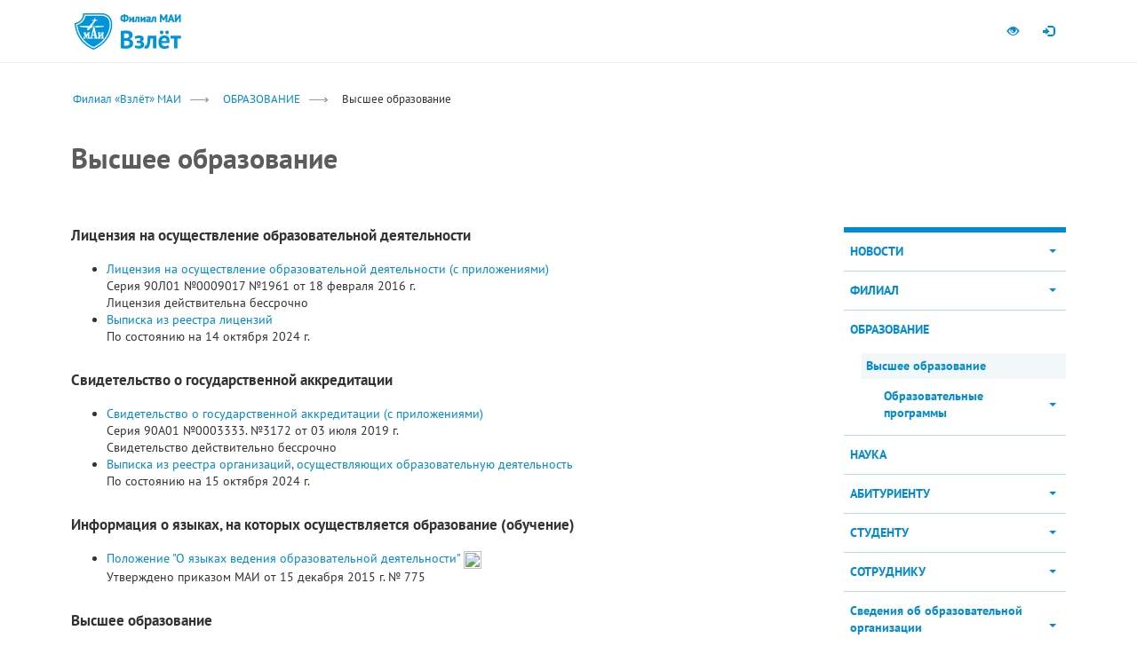

--- FILE ---
content_type: text/html; charset=UTF-8
request_url: https://vzlet.mai.ru/storage/documents/education/2023/hied
body_size: 10735
content:
<!DOCTYPE html>
<html lang="ru">
<head>

<meta http-equiv="X-UA-Compatible" content="IE=edge">
<meta http-equiv="Content-Type" content="text/html; charset=utf-8">

<script src="/bitrix/templates/mai_branch/js/jquery-1.11.1.min.js"></script>
<script type="text/javascript">

function createCookie(name,value,days) {
	if (days) {
		var date = new Date();
		date.setTime(date.getTime()+(days*24*60*60*1000));
		var expires = "; expires="+date.toGMTString();
	}
	else var expires = "";
	document.cookie = name+"="+value+expires+"; path=/";
}

function readCookie(name) {
	var nameEQ = name + "=";
	var ca = document.cookie.split(';');
	for(var i=0;i < ca.length;i++) {
		var c = ca[i];
		while (c.charAt(0)==' ') c = c.substring(1,c.length);
		if (c.indexOf(nameEQ) == 0) return c.substring(nameEQ.length,c.length);
	}
	return null;
}

function eraseCookie(name) {
	createCookie(name,"",-1);
}

var mview = readCookie('mview');
if (mview && mview == 'N'){
	document.writeln('<meta name="viewport" content="width=1024">')
}else{
	document.writeln('<meta name="viewport" content="width=device-width, initial-scale=1.0">');
}


window.time = Date.now();
console.time('document.ready');

</script>


<meta http-equiv="Content-Type" content="text/html; charset=UTF-8" />
<link href="/bitrix/cache/css/s6/mai_branch/template_d9c09724a91d26853e57e83b2a0ccbde/template_d9c09724a91d26853e57e83b2a0ccbde_v1.css?17642589512969" type="text/css"  data-template-style="true" rel="stylesheet" />
<title>Высшее образование</title>

<link rel="stylesheet" href="/bitrix/templates/mai_branch/bootstrap/css/bootstrap.css" />
<link rel="stylesheet" type="text/css" href="/bitrix/templates/mai_branch/css/all.css" />
<link rel="stylesheet" href="/bitrix/templates/mai_branch/pushmenu/component.css" />
<link rel="stylesheet" href="/bitrix/templates/mai_branch/css/branch.css" />
<link rel="stylesheet" href="/bitrix/templates/mai_branch/css/tmp.css" />





<link rel="apple-touch-icon" sizes="57x57" href="/bitrix/templates/mai_branch/img/label/apple-touch-icon-57x57.png">
<link rel="apple-touch-icon" sizes="60x60" href="/bitrix/templates/mai_branch/img/label/apple-touch-icon-60x60.png">
<link rel="apple-touch-icon" sizes="72x72" href="/bitrix/templates/mai_branch/img/label/apple-touch-icon-72x72.png">
<link rel="apple-touch-icon" sizes="76x76" href="/bitrix/templates/mai_branch/img/label/apple-touch-icon-76x76.png">
<link rel="apple-touch-icon" sizes="114x114" href="/bitrix/templates/mai_branch/img/label/apple-touch-icon-114x114.png">
<link rel="apple-touch-icon" sizes="120x120" href="/bitrix/templates/mai_branch/img/label/apple-touch-icon-120x120.png">
<link rel="apple-touch-icon" sizes="144x144" href="/bitrix/templates/mai_branch/img/label/apple-touch-icon-144x144.png">
<link rel="apple-touch-icon" sizes="152x152" href="/bitrix/templates/mai_branch/img/label/apple-touch-icon-152x152.png">
<link rel="apple-touch-icon" sizes="180x180" href="/bitrix/templates/mai_branch/img/label/apple-touch-icon-180x180.png">
<link rel="icon" type="image/png" href="/bitrix/templates/mai_branch/img/label/favicon-32x32.png" sizes="32x32">
<link rel="icon" type="image/png" href="/bitrix/templates/mai_branch/img/label/favicon-96x96.png" sizes="96x96">
<link rel="icon" type="image/png" href="/bitrix/templates/mai_branch/img/label/android-chrome-192x192.png" sizes="192x192">
<meta name="msapplication-square70x70logo" content="/bitrix/templates/mai_branch/img/label/smalltile.png" />
<meta name="msapplication-square150x150logo" content="/bitrix/templates/mai_branch/img/label/mediumtile.png" />
<meta name="msapplication-wide310x150logo" content="/bitrix/templates/mai_branch/img/label/widetile.png" />
<meta name="msapplication-square310x310logo" content="/bitrix/templates/mai_branch/img/label/largetile.png" />
<link rel="shortcut icon" href="/bitrix/templates/mai_branch/img/label/favicon-2015.ico" type="image/x-icon" />



</head>
<body class="cbp-spmenu-push ">







<div id="cbp-spmenu-s2" class="cbp-spmenu cbp-spmenu-vertical cbp-spmenu-right"></div>
<a href="#" class="cbp-spmenu-area-outer"></a>
<div id="message" class="j-hidden"></div>




<div id="mainbody">





	<nav class="navbar navbar-static-top hidden-xs" id="navbar-top">
		<div class="container">
			<div id="navbar-quicknav" class="navbar-collapse collapse">
				<!--temp
								-->

				<ul class="nav navbar-nav navbar-right" style="width:auto;">

					<!--
					<li class="b-cbp-spmenu-item specproj"><a class="" href="http://mai.ru/other/rector/">Интернет-приёмная</a></li>
					<li class="b-cbp-spmenu-item specproj"><a target="_blank"  data-clone="true" href="http://www.mai.ru/newleader" class="" style="">Школа управления</a></li>

					<li class="b-cbp-spmenu-item specproj"><a target="_blank"  data-clone="true" href="https://pay.mai.ru/" >PayMAI</a></li>
					<li class="hidden-xs">
						<a href="http://en.mai.ru/" class="j-inline-block" style="width:40px;"><img style="margin-top:-2px;display:inline-block;" src="/bitrix/templates/mai_branch/img/icon-flag-gb.gif"></a>
					</li>
					-->
					<li><a class="b-icon btn-blind" title="Перейти на версию сайта для слабовидящих" href="/?blind=Y" itemprop="Copy"><span class="hidden-xs glyphicon glyphicon-eye-open"></span><span class="visible-xs">Для слабовидящих</span></a></li>

												
<!--<li id="user-register-btn"><a href="/auth/?register=yes&backurl" data-toggle="modal" data-placement="bottom" title="Регистрация" data-target="#modal-auth" class="bs-tooltip"><span class="hidden-xs glyphicon glyphicon-ok"></span><span class="visible-xs">Регистрация</span></a>
</li>
-->
<li id="user-login-btn"><a class="bs-tooltip b-icon" data-target="#modal-auth" title="" data-placement="bottom" data-toggle="modal" href="#" data-original-title="Авторизоваться"><span class="hidden-xs glyphicon glyphicon-log-in"></span><span class="visible-xs">Войти</span></a></li>


<!-- block modal auth -->
<div class="modal fade" id="modal-auth" tabindex="-1" role="dialog" aria-labelledby="modal-auth-label" aria-hidden="true">
	<div class="modal-dialog modal-sm">
		<div class="modal-content">
		
			
			<form action="/storage/documents/education/2023/hied?login=yes" method="post">

								<input type="hidden" name="backurl" value="/storage/documents/education/2023/hied" />
								<input type="hidden" name="AUTH_FORM" value="Y" />
				<input type="hidden" name="TYPE" value="AUTH" />														
				
				<div class="modal-header">
					<button type="button" class="close hidden-sm" data-dismiss="modal" aria-label="Close"><span aria-hidden="true">&times;</span></button>
					<h5 class="modal-title" id="modal-auth-label">Авторизация</h5>
				</div>
				<div class="modal-body">
		  
					<div class="form-group">
						<label for="user-login">Логин</label>
						<input type="input" name="USER_LOGIN" class="form-control" id="user-login" placeholder="Введите логин">
					</div>
					<div class="form-group">
						<label for="user-password">Пароль</label>
						<input type="password" class="form-control" name="USER_PASSWORD" id="user-password" placeholder="Пароль" aria-describedby="user-password-help">
						<span id="user-password-help" class="help-block"><a href="/auth/?forgot_password=yes&backurl">Забыли пароль?</a></span>
					</div>

				</div>
				<div class="modal-footer">
					<div class="b-table j-100">
						<div class="b-td"><button type="submit" class="pull-left btn btn-success">Войти</button></div>
						<div class="b-td text-right text-middle"><a class="j-bold" href="/auth/?register=yes&backurl">Регистрация</a></div>
					</div>
				</div>
			</form><!-- /block auth form -->
															
					
					
		</div>
	</div>
</div><!-- /block modal auth -->





					<!--
					<li data-pushmenu-display="false" class="visible-sm j-marg-left">
						<form action="/search/">
						<div class="navbar-search">
							<input type="text" name="q" class="form-control navbar-search-textinput" placeholder="Поиск"><div class="navbar-search-btn-wrap"><button type="submit" class="btn btn-default"><span class="glyphicon glyphicon-search"></span></button></div>
						</div>
						<input type="hidden" name="cx" value="000267500624155255505:qznp4y-wfpa" />
						<input type="hidden" name="cof" value="FORID:10" />
						<input type="hidden" name="ie" value="utf-8" />
						</form>
					</li>
					-->
				</ul>
			</div>
		</div>
	</nav>



	
	<nav class="navbar navbar-static-top navbar-mai" role="navigation" id="navbar-mainmenu">
	<div class="container">
		<div class="visible-xs">

			<button type="button" class="navbar-toggle collapsed" id="pushmenu-toggler">
				<span class="sr-only">Toggle navigation</span>
				<span class="icon-bar"></span>
				<span class="icon-bar"></span>
				<span class="icon-bar"></span>
			</button>
			<!--
			<a id="btn-contacts" class="navbar-xs-btn btn btn-default" href="/common/contacts/"><span class="glyphicon glyphicon-earphone"></span></a>
			
			<button type="button" id="search-toggler" class="navbar-xs-btn btn btn-default" data-toggle="collapse" data-target="#searchform-xs" aria-controls="searchform-xs" aria-expanded="false" >
				 <span class="glyphicon glyphicon-search"></span>
			</button>
			-->
			
			<div class="logo">
				<a class="logo__logo-mai" title="mai.ru" href="https://mai.ru/"><img src="/bitrix/templates/mai_branch/img/logo/logo.png" srcset="/bitrix/templates/mai_branch/img/logo/logo.png 1x, /bitrix/templates/mai_branch/img/logo/logo-2x.png 2x" /></a>
				<a class="logo__logo-branch" title="В начало" href="/"><img src="/bitrix/templates/mai_branch/img/logo/logo-vzlet.png" srcset="/bitrix/templates/mai_branch/img/logo/logo-vzlet.png 1x, /bitrix/templates/mai_branch/img/logo/logo-vzlet-2x.png 2x" /></a>
			</div>
		</div>

		<div id="navbar">
			<div class="hidden-xs logo">
				<a class="logo__logo-mai" title="mai.ru" href="https://mai.ru/"><img src="/bitrix/templates/mai_branch/img/logo/logo.png" srcset="/bitrix/templates/mai_branch/img/logo/logo.png 1x, /bitrix/templates/mai_branch/img/logo/logo-2x.png 2x" /></a>
				<a class="logo__logo-branch" title="В начало" href="/"><img src="/bitrix/templates/mai_branch/img/logo/logo-vzlet.png" srcset="/bitrix/templates/mai_branch/img/logo/logo-vzlet.png 1x, /bitrix/templates/mai_branch/img/logo/logo-vzlet-2x.png 2x" /></a>
			</div>
			

		</div>

		
	</div>
</nav> 
				
		
	


	
	<!--
	<div class="j-bg-white collapse" id="searchform-xs" aria-expanded="false">
		<div class="container">
			<div class="row j-padd2-md">
				<div class="col-md-12">
				<form action="/search/">
					<input type="hidden" name="cx" value="000267500624155255505:qznp4y-wfpa" />
					<input type="hidden" name="cof" value="FORID:10" />
					<input type="hidden" name="ie" value="utf-8" />
					<div id="mobi-search"><input id="searchform-xs-input" type="text" name="q" class="form-control" placeholder="Поиск"><div id="mobi-search-btn-wrap"><button type="submit" class="btn btn-default">Найти</button></div></div>
				</form>
				</div>
			</div>
		</div>
	</div>
	-->

	
	



			
						
	<div class="b-departments-path">
		<div class="container">
			<div class="row j-marg-top"><div class="col-md-12"><ol class="breadcrumb"><li><a href="/">Филиал «Взлёт» МАИ</a></li><li><a href="/edu/">ОБРАЗОВАНИЕ</a></li><li><span>Высшее образование</span></li></ol></div></div>			<div class="row">
				<div class="col-md-12"><h1 class="b-departments-heading-section j-marg2-lg">Высшее образование</h1></div>
			</div>
		</div>
	</div>
	
	<div id="b-submenu-tablet-btn-container" class="j-hidden">
		<div class="container">
			<div class="row">
				<div class="col-md-12"><a href="#" class="btn btn-default"><span class="glyphicon glyphicon-chevron-right j-color-white "></span></a></div>
			</div>
		</div>
	</div>

	<div class="j-bg-mobi b-departments-content">
		<div class="container">
			<div class="row text-lh-sm j-marg-bottom">
			
			
				<div id="b-submenu-tablet" class="j-hidden col-sm-3 j-padd2-md"></div>

			
				<div class="b-textbody col-sm-9 col-md-8 j-padd2-md">




<h3>Лицензия на осуществление образовательной деятельности</h3>
<ul>
	<li> <a href="http://files.mai.ru/site/colleges/vzlet/sveden/document/Licen_2016.02.18.pdf" target="_blank">
	Лицензия на осуществление образовательной деятельности (с приложениями)</a><br>
	 Серия 90Л01 №0009017 №1961 от 18 февраля 2016 г.<br>
	 Лицензия действительна бессрочно<br>
 </li>
	<li><a target="_blank" href="http://files.mai.ru/site/colleges/vzlet/sveden/document/Licen_vipiska_2024.10.14.pdf">Выписка из реестра лицензий</a><br>
	 По состоянию на 14 октября 2024 г.</li>
</ul>
<h3>Свидетельство о государственной аккредитации</h3>
 <span itemprop="accreditationDocLink">
<ul>
	<li> <a href="http://files.mai.ru/site/colleges/vzlet/sveden/document/Akkr_2019.07.03.pdf" target="_blank">Свидетельство о государственной аккредитации (с приложениями)</a><br>
	 Серия 90А01 №0003333. №3172 от 03 июля 2019 г.<br>
	 Свидетельство действительно бессрочно<br>
 </li>
	<li> <a target="_blank" href="http://files.mai.ru/site/colleges/vzlet/sveden/document/Akkr_vypiska_2024.10.15.pdf">
	Выписка из реестра организаций, осуществляющих образовательную деятельность </a><br>
	 По состоянию на 15 октября 2024 г. </li>
</ul>
<h3>Информация о языках, на которых осуществляется образование (обучение)</h3>
<ul>
	<li> <a itemprop="languageEl" href="http://files.mai.ru/site/colleges/vzlet/sveden/education/languageEl.pdf" target="_blank">
	Положение "О языках ведения образовательной деятельности" </a> <a href="http://files.mai.ru/site/colleges/vzlet/sveden/education/languageEl.pdf.sig"> <span title="Подписано квалифицированной электронной подписью Подписант: Жиделев Андрей Викторович Должность: Директор Организация: Филиал «Взлет» ФГБОУ ВО «Московский авиационный институт» в г. Ахтубинске Срок действия сертификата: до 11 октября 2025 г. Дата подписания: 12 марта 2025, 16:30:35 МСК"> <img width="20" src="http://files.mai.ru/site/colleges/vzlet/sveden/ep.png" height="20"> </span> </a> <br>
	 Утверждено приказом МАИ от 15 декабря 2015 г. № 775 </li>
</ul>
<h3>Высшее образование</h3>
<p>
	 Подготовка выпускников по основной профессиональной образовательной программе высшего образования (ОПОП ВО) в филиале «Взлет» МАИ в г. Ахтубинске ведется по 2 специальностям и 1 направлению подготовки бакалавриата:
</p>
<ul>
	<p>
	</p>
	<li><b>Специальность 11.05.01 «Радиоэлектронные системы и комплексы»</b><br>
	 Специализация подготовки: «Радиоэлектронные системы передачи информации»
	<p>
	</p>
	<p>
	</p>
	</li>
	<li><b>Специальность: 24.05.03 «Испытание летательных аппаратов»</b><br>
	 Специализация подготовки: «Летные испытания пилотируемых авиационных и воздушно-космических летательных аппаратов»
	<p>
	</p>
	<p>
	</p>
	</li>
	<li><b>Направление подготовки: 38.03.02 «Менеджмент»</b><br>
	 Профиль подготовки: «Управление проектами»
	<p>
	</p>
 </li>
</ul>
<p>
 <a href="https://vzlet.mai.ru/sveden/education/education_6/#eduOp">
	Подробнее об образовательных об образовательных программах, реализуемых в филиале "Взлет" МАИ</a>
</p>
</span>				</div>
				
				
				<div class="visible-xs clearfix"></div>				
				
				
	<div class="b-sidebar col-sm-3 col-md-3 col-md-offset-1 col-md-pull-0 j-padd2-md">


<div class="j-border-brand2-top j-marg-bottom-xlg">
<ul class="b-vertical-multilevel-menu b-catalog j-bold">
<li><a href="/news/" class=" item-link">НОВОСТИ<span class="item-toggle" style="visibility:hidden;"><span class="caret"></span></span></a><ul class="collapsed hidden"><li><a href="/2017/">2017</a></li><li><a href="/2018/">2018</a></li><li><a href="/2019/">2019</a></li><li><a href="/2020/">2020</a></li><li><a href="/2021/">2021</a></li><li><a href="/2022/">2022</a></li><li><a href="/2023/">2023</a></li><li><a href="/2024/">2024</a></li><li><a href="/2025/">2025</a></li><li><a href="/Prokuror_Inform/">Прокуратура информирует</a></li></ul></li><li><a href="/filial/" class=" item-link">ФИЛИАЛ<span class="item-toggle" style="visibility:hidden;"><span class="caret"></span></span></a><ul class="collapsed hidden"><li><a href="/headstuf/">Руководство</a></li><li><a href="/structures/">Подразделения</a></li><li><a href="/persons/">Персоналии</a></li><li><a href="/rekvizits/">Реквизиты</a></li><li><a href="/history/">Страницы истории</a></li><li><a href="/vipuskniki/">Наши выпускники</a></li></ul></li><li><a href="/edu/" class=" open ">ОБРАЗОВАНИЕ <span class="open"></span></a><ul><li><a href="/hied/" class="item-selected open ">Высшее образование <span class="open"></span></a><ul><li><a href="/oop/" class=" item-link">Образовательные программы<span class="item-toggle" style="visibility:hidden;"><span class="caret"></span></span></a><ul class="collapsed hidden"><li><a href="/2019_24.05.03_OZ/">24.05.03 &quot;Испытание летательных аппаратов&quot;. Очно-заочная форма обучения. 2019 г.п.</a></li><li><a href="/2020_11.05.01_O/">11.05.01 &quot;Радиоэлектронные системы и комплексы&quot;. Очная форма обучения. 2020 г.п.</a></li><li><a href="/2020_24.05.03_O/">24.05.03 &quot;Испытание летательных аппаратов&quot;. Очная форма обучения. 2020 г.п.</a></li><li><a href="/2020_24.05.03_OZ/">24.05.03 &quot;Испытание летательных аппаратов&quot;. Очно-заочная форма обучения. 2020 г.п.</a></li><li><a href="/2021_11.05.01_O/">11.05.01 &quot;Радиоэлектронные системы и комплексы&quot;. Очная форма обучения. 2021 г.п.</a></li><li><a href="/2021_24.05.03_O/">24.05.03 &quot;Испытание летательных аппаратов&quot;. Очная форма обучения. 2021 г.п.</a></li><li><a href="/2021_24.05.03_OZ/">24.05.03 &quot;Испытание летательных аппаратов&quot;. Очно-заочная форма обучения. 2021 г.п.</a></li><li><a href="/2021_38.03.02_O/">38.03.02 &quot;Менеджмент&quot;. Очная форма обучения. 2021 г.п.</a></li><li><a href="/2022_11.05.01_O/">11.05.01 &quot;Радиоэлектронные системы и комплексы&quot;. Очная форма обучения. 2022 г.п.</a></li><li><a href="/2022_24.05.03_O/">24.05.03 &quot;Испытание летательных аппаратов&quot;. Очная форма обучения. 2022 г.п.</a></li><li><a href="/2022_38.03.02_O/">38.03.02 &quot;Менеджмент&quot;. Очная форма обучения. 2022 г.п.</a></li><li><a href="/2023_11.05.01_O/">11.05.01 &quot;Радиоэлектронные системы и комплексы&quot;. Очная форма обучения. 2023 г.п.</a></li><li><a href="/2023_24.05.03_O/">24.05.03 &quot;Испытание летательных аппаратов&quot;. Очная форма обучения. 2023 г.п.</a></li><li><a href="/2023_38.03.02_O/">38.03.02 &quot;Менеджмент&quot;. Очная форма обучения. 2023 г.п.</a></li><li><a href="/2024_11.05.01_O/">11.05.01 &quot;Радиоэлектронные системы и комплексы&quot;. Очная форма обучения. 2024 г.п.</a></li><li><a href="/2024_24.05.03_O/">24.05.03 &quot;Испытание летательных аппаратов&quot;. Очная форма обучения. 2024 г.п.</a></li><li><a href="/2024_38.03.02_O/">38.03.02 &quot;Менеджмент&quot;. Очная форма обучения. 2024 г.п.</a></li><li><a href="/2024_38.03.02_OZ/">38.03.02 &quot;Менеджмент&quot;. Очно-заочная форма обучения. 2024 г.п.</a></li><li><a href="/2025_11.05.01_O/">11.05.01 &quot;Радиоэлектронные системы и комплексы&quot;. Очная форма обучения. 2025 г.п.</a></li><li><a href="/2025_24.05.03_O/">24.05.03 &quot;Испытание летательных аппаратов&quot;. Очная форма обучения. 2025 г.п.</a></li></ul></li></ul></li></ul><li><a href="/science/" class=" ">НАУКА</a></li><li><a href="/abitur/" class=" item-link">АБИТУРИЕНТУ<span class="item-toggle" style="visibility:hidden;"><span class="caret"></span></span></a><ul class="collapsed hidden"><li><a href="/pravila_priema/">Нормативные документы</a></li><li><a href="/priem_kom/">Приемная комиссия</a></li><li><a href="/podacha_doc/">Подача документов</a></li><li><a href="/sroki_prov_priema/">Cроки приема</a></li><li><a href="/perechen_napr/">Направления подготовки (специальности) и перечень вступительных испытаний</a></li><li><a href="/kol_mest/">План приема по различным условиям поступления</a></li><li><a href="/min_ball/">Сведения о минимальном количестве баллов</a></li><li><a href="/postupl_EGE/">Поступление по результатам ЕГЭ</a></li><li><a href="/postupl_VVI/">Поступление по результатам внутренних вступительных испытаний</a></li><li><a href="/platn_obuch/">Платное обучение</a></li><li><a href="/targeted_admission/">Целевое обучение</a></li><li><a href="/osobie_prava/">Особые права и преимущества, предоставляемые поступающим</a></li><li><a href="/VUC_MAI/">Поступление в ВУЦ МАИ</a></li><li><a href="/individ_dost/">Порядок учета индивидуальных достижений</a></li><li><a href="/priem_inostr/">Прием иностранных граждан</a></li><li><a href="/med_osmotr/">Информация о необходимости прохождения медицинских осмотров</a></li><li><a href="/nal_obsh/">Информация о наличии общежития</a></li><li><a href="/itogi_priema/">Итоги приема</a></li><li><a href="/sr_ball/">Средние и проходные баллы прошлых лет</a></li><li><a href="/choose_specility/">Выбора специальности / направления подготовки</a></li></ul></li><li><a href="/stud/" class=" item-link">СТУДЕНТУ<span class="item-toggle" style="visibility:hidden;"><span class="caret"></span></span></a><ul class="collapsed hidden"><li><a href="/raspisanie/">Расписание занятий</a></li><li><a href="/grants/">Стипендии и иные виды материальной поддержки</a></li><li><a href="/anketa/">Дистанционные способы обратной связи и взаимодействия с получателями услуг и их функционирование</a></li></ul></li><li><a href="/sotrud/" class=" item-link">СОТРУДНИКУ<span class="item-toggle" style="visibility:hidden;"><span class="caret"></span></span></a><ul class="collapsed hidden"><li><a href="/vibori/">Выборы и конкурсы на замещение вакантных должностей</a></li></ul></li><li><a href="/sveden/" class=" item-link">Сведения об образовательной организации<span class="item-toggle" style="visibility:hidden;"><span class="caret"></span></span></a><ul class="collapsed hidden"><li><a href="/common/">Основные сведения</a></li><li><a href="/struct/">Структура и органы управления образовательной организацией</a></li><li><a href="/document/">Документы</a></li><li><a href="/education/">Образование</a></li><li><a href="/eduStandarts/">Образовательные стандарты и требования</a></li><li><a href="/managers/">Руководство</a></li><li><a href="/employees/">Педагогический состав</a></li><li><a href="/objects/">Материально-техническое обеспечение и оснащённость образовательного процесса. Доступная среда</a></li><li><a href="/grants/">Стипендии и меры поддержки обучающихся</a></li><li><a href="/paid_edu/">Платные образовательные услуги</a></li><li><a href="/budget/">Финансово-хозяйственная деятельность</a></li><li><a href="/vacant/">Вакантные места для приема (перевода) обучающихся</a></li><li><a href="/inter/">Международное сотрудничество</a></li><li><a href="/catering/">Организация питания</a></li></ul></li></ul>
</div>

<br/>
<div class="information-block">
	<div class="information-block-header j-bold j-marg-bottom text-lg">
	Контакты	</div>
	<div class="information-block-body">
	<p>
 <b>Директор:</b>&nbsp;Жиделев Андрей Викторович
</p>
<p>
 <b>Адрес:</b> 416501, Астраханская область, г. Ахтубинск, ул. Добролюбова, 5
</p>
<p>
 <b>Тел./Факс:</b> +7 85141 5-16-74
</p>
<p>
 <b>E-mail: </b><a href="mailto:vzlet-mai@mail.ru">vzlet-mai@mail.ru</a>
</p>
<p>
 <b>Мы в социальных сетях:<br>
 <a href="https://vk.com/vzlet_mai"><img width="30" src="http://files.mai.ru/site/colleges/vzlet/soc_seti/vk.svg"></a> <a href="https://ok.ru/group/53773195739210"><img width="30" src="http://files.mai.ru/site/colleges/vzlet/soc_seti/ok.svg"></a> </b>
</p>
<p>
 <a href="https://vzlet.mai.ru/anketa">Обратная связь</a>
</p>
<p>
 <a href="https://vzlet.mai.ru/raspisanie/raspisanie">Расписание занятий</a>
</p>	</div>
</div>
<br/>
<div class="information-block">
	<div class="information-block-header j-bold j-marg-bottom text-lg">
	Горячие ссылки	</div>
	<div class="information-block-body">
	<a href="https://minobrnauki.gov.ru/"> <img width="200px" src="http://files.mai.ru/site/colleges/vzlet/hot_links/MO_RF.png" aling="center"> </a> <br>
 <br>
 <a href="https://minobr.astrobl.ru/"> <img width="200px" src="http://files.mai.ru/site/colleges/vzlet/hot_links/MO_AO.png" aling="center"> </a> <br>
 <br>
 <a href="https://culture.gosuslugi.ru/"> <img width="200px" src="http://files.mai.ru/site/colleges/vzlet/hot_links/pushkinASm.jpg" aling="center"> </a> <br>
 <br>
 <a href="https://vzlet.mai.ru/Prokuror_Inform/"> <img width="200px" src="http://files.mai.ru/site/colleges/vzlet/events/2024_03/1PR.jpg" aling="center"> </a> <br>
 <br>
 <a href="https://3ds.payment.ru/cgi-bin/ecomm_payment_ref_processor?id=929164&rnd_hash=28aee9a50ba70c4400642dc92021bedecf702caca40d680074bc28f9e881e429"> <img width="200px" src="http://files.mai.ru/site/colleges/vzlet/hot_links/titleV.png" aling="center"> </a> <br>
 <br>
 <a href="https://xn--80apaohbc3aw9e.xn--p1ai/project/stop-moshennik/"> <img width="200px" src="http://files.mai.ru/site/colleges/vzlet/hot_links/stopmoshennik.png" aling="center"> </a> <br>
 <br>
 <a href="https://госстарт.рф//"> <img width="200px" src="http://files.mai.ru/site/colleges/vzlet/events/2023_06/2m.png" aling="center"> </a> <br>
 <br>
 <a href="https://apps.rustore.ru/app/ru.gosuslugi.pos"> <img width="200px" src="http://files.mai.ru/site/colleges/vzlet/events/2024_03/2m.png" aling="center"> </a> <br>
 <br>	</div>
</div>

				</div>
				
				
				
				
				
				
				
				
				
				
				
				
				
				
			</div>
		</div>
	</div>
	
	
	
	
	
 





	<div id="footer" class="j-bg-lightblue">
		<div class="container">
			<!--
			<div class="row ">
				
						
				<div class="hidden-xs col-sm-4 col-md-2 j-marg-bottom">
					<h5><a href="/common/">О филиале</a></h5>
					<ul class="j-vlist j-vlist-by-border text-sm">
						<li><a href="/str_ist/">Страницы истории</a></li><li><a href="/headstuf/">Руководство</a></li><li><a href="/structures/">Подразделения</a></li><li><a href="/persons/">Персоналии</a></li><li><a href="/rekvizits/">Реквизиты</a></li>
					</ul>
				</div>
				<div class="hidden-xs col-sm-4 col-md-2 j-marg-bottom">
					<h5><a href="/common/">Образование</a></h5>
					<ul class="j-vlist j-vlist-by-border text-sm"><li><a href="/hied/">Высшее образование</a></li><li><a href="/do/">Дополнительное образование</a></li><li><a href="/stip/">Cтипендии</a></li><li><a href="/inkobraz/">Инклюзивное образование</a></li></ul>
				</div>		
				<div class="hidden-xs col-sm-4 col-md-2 j-marg-bottom">
					<h5><a href="/common/">Абитуриенту</a></h5>
					<ul class="j-vlist j-vlist-by-border text-sm"><li><a href="/priemcom/">Приемная комиссия</a></li><li><a href="/pernapr/">Перечень направлений подготовки (специальностей) </a></li><li><a href="/planprm/">План приёма на бюджетные и платные места</a></li><li><a href="/provedenie/">Календарь абитуриента 2018</a></li><li><a href="/postEGE/">Поступление по результатам ЕГЭ</a></li><li><a href="/posBBE/">Поступление по результатам внутренних экзаменов</a></li><li><a href="/prm_cost/">Платное обучение</a></li><li><a href="/porydok/">Поступление в УВЦ</a></li><li><a href="/personal-achievement/">Информация о порядке учета индивидуальных достижений</a></li><li><a href="/bally/">Минимальные баллы вступительных испытаний</a></li><li><a href="/osobie_prava/">Особые права и преимущества, предоставляемые поступающим</a></li><li><a href="/osmotr/">Информация о необходимости прохождения медицинских осмотров</a></li><li><a href="/obzezitie/">Информация о наличии общежития</a></li><li><a href="/resofpriem2017/">Итоги приема</a></li></ul>
				</div>					
				<div class="j-marg2"><a id="btn-goto-mobile" href="#">Мобильная версия</a></div>
			
			
			
			
				<div class="col-sm-12">
					<ul>
											</ul>
					
				</div>
					

				
			</div>
			-->
			<div class="row">
				<!--
				<div class="col-md-12 j-marg2-sm"><a id="btn-goto-mobile" href="#">Мобильная версия</a></div>
				-->
				<div class="col-md-12 text-xs text-muted">&copy; 1997—2026 МАИ</div>				
			</div>

		</div>
	</div>

	
</div><!--/mainbody-->







<div id="toTop"><a class="btn btn-default" data-toggle="tooltip" data-placement="left" title="Наверх" href="#"><span class="j-color-white glyphicon glyphicon-chevron-up"></span></a></div>
<!-- Bootstrap core JavaScript
================================================== -->
<!-- Placed at the end of the document so the pages load faster -->


<script src="/bitrix/templates/mai_branch/bootstrap/js/bootstrap.min.js"></script>
<!-- IE10 viewport hack for Surface/desktop Windows 8 bug -->
<script src="/bitrix/templates/mai_branch/js/ie10-viewport-bug-workaround.js"></script>

<script src="/bitrix/templates/mai_branch/pushmenu/classie.js"></script>
<script src="/bitrix/templates/mai_branch/js/pushmenu-for-deps-init.js"></script>

<script src="/bitrix/templates/mai_branch/js/device.min.js"></script>
<script src="/bitrix/templates/mai_branch/js/init.js?v=5"></script>


<!-- Yandex.Metrika counter -->
<script type="text/javascript">
    (function (d, w, c) {
        (w[c] = w[c] || []).push(function() {
            try {
                w.yaCounter1777867 = new Ya.Metrika({
                    id:1777867,
                    clickmap:true,
                    trackLinks:true,
                    accurateTrackBounce:true,
                    webvisor:true
                });
            } catch(e) { }
        });

        var n = d.getElementsByTagName("script")[0],
            s = d.createElement("script"),
            f = function () { n.parentNode.insertBefore(s, n); };
        s.type = "text/javascript";
        s.async = true;
        s.src = "https://mc.yandex.ru/metrika/watch.js";

        if (w.opera == "[object Opera]") {
            d.addEventListener("DOMContentLoaded", f, false);
        } else { f(); }
    })(document, window, "yandex_metrika_callbacks");
</script>
<noscript><div><img src="https://mc.yandex.ru/watch/1777867" style="position:absolute; left:-9999px;" alt="" /></div></noscript>



<!-- Yandex.Metrika отдельно для сайта strela.mai.ru -->
<script type="text/javascript" >
   (function(m,e,t,r,i,k,a){m[i]=m[i]||function(){(m[i].a=m[i].a||[]).push(arguments)};
   m[i].l=1*new Date();
   for (var j = 0; j < document.scripts.length; j++) {if (document.scripts[j].src === r) { return; }}
   k=e.createElement(t),a=e.getElementsByTagName(t)[0],k.async=1,k.src=r,a.parentNode.insertBefore(k,a)})
   (window, document, "script", "https://mc.yandex.ru/metrika/tag.js", "ym");

   ym(95999868, "init", {
        clickmap:true,
        trackLinks:true,
        accurateTrackBounce:true
   });
</script>
<noscript><div><img src="https://mc.yandex.ru/watch/95999868" style="position:absolute; left:-9999px;" alt="" /></div></noscript>
<!-- /Yandex.Metrika counter -->




<!-- Global site tag (gtag.js) - Google Analytics -->
<!-- End Twitter universal website tag code -->


<script type="text/javascript">
  (function(d, t, p) {
	  var j = d.createElement(t); j.async = true; j.type = "text/javascript";
	  j.src = ("https:" == p ? "https:" : "http:") + "//stat.sputnik.ru/cnt.js";
	  var s = d.getElementsByTagName(t)[0]; s.parentNode.insertBefore(j, s);
  })(document, "script", document.location.protocol);
</script>






<div class="hidden" id="jeemw_debug"></div>
</body>
</html>